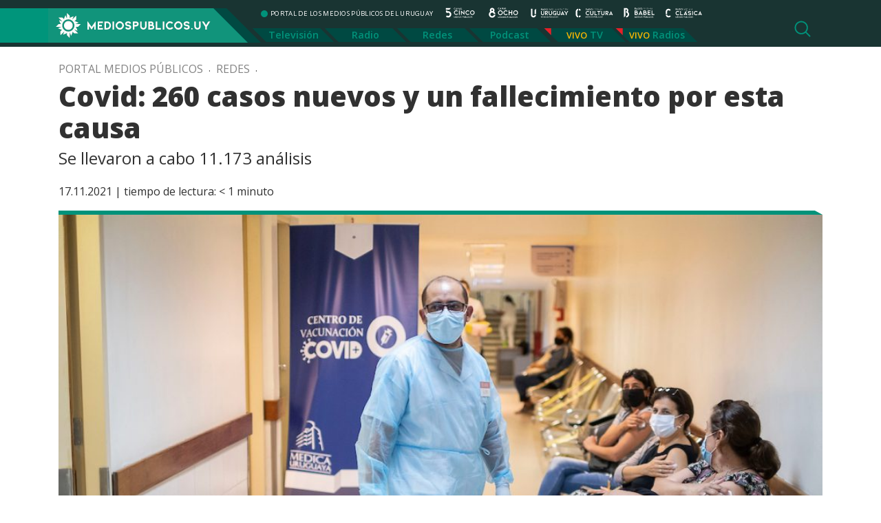

--- FILE ---
content_type: image/svg+xml
request_url: https://mediospublicos.uy/wp-content/themes/portal-medios/assets/logo-radio-babel.svg
body_size: 10798
content:
<?xml version="1.0" encoding="utf-8"?>
<!-- Generator: Adobe Illustrator 25.2.3, SVG Export Plug-In . SVG Version: 6.00 Build 0)  -->
<svg version="1.1" id="Capa_1" xmlns="http://www.w3.org/2000/svg" xmlns:xlink="http://www.w3.org/1999/xlink" x="0px" y="0px"
	 viewBox="0 0 150 50" style="enable-background:new 0 0 150 50;" xml:space="preserve">
<style type="text/css">
	.st0{fill-rule:evenodd;clip-rule:evenodd;fill:#FFFFFF;}
	.st1{fill:#FFFFFF;}
</style>
<g>
	<path class="st0" d="M57.8,9.3l-2.7-3.6v3.6h-1.4V1.2h3c0.4,0,0.7,0.1,1.1,0.2c0.3,0.1,0.7,0.3,0.9,0.6c0.3,0.2,0.5,0.5,0.6,0.8
		s0.2,0.6,0.2,0.9c0,0.5-0.2,1-0.5,1.4c-0.3,0.3-0.6,0.6-1.1,0.8C57.7,6,57.6,6,57.4,6c-0.1,0-0.3,0.1-0.4,0.1l2.5,3.3L57.8,9.3z
		 M55.1,2.6v2.2h1.2c0.4,0,0.8-0.1,1.2-0.2c0.2-0.1,0.3-0.2,0.5-0.4c0.1-0.2,0.2-0.4,0.2-0.6c0-0.3-0.1-0.5-0.3-0.7
		c-0.3-0.2-0.7-0.4-1.1-0.4L55.1,2.6z"/>
	<path class="st0" d="M62.7,8.2l-0.5,1.1h-1.5l3.8-8.1l3.6,8.1h-1.5l-0.5-1.1H62.7z M64.4,4.6l-1.1,2.3h2L64.4,4.6z"/>
	<path class="st0" d="M72.1,9.3c0.6,0,1.1-0.1,1.6-0.3c0.5-0.2,0.9-0.5,1.3-0.9c0.3-0.4,0.6-0.8,0.8-1.3c0.4-1,0.4-2.1,0-3
		c-0.2-0.5-0.4-0.9-0.8-1.3s-0.8-0.7-1.3-0.9c-0.5-0.2-1.1-0.3-1.6-0.3h-2.5v8.1L72.1,9.3z M71,2.6h1.2c0.7,0,1.4,0.2,1.9,0.8
		c0.2,0.2,0.4,0.5,0.5,0.9c0.1,0.3,0.2,0.7,0.2,1.1s-0.1,0.7-0.2,1.1c-0.1,0.3-0.3,0.6-0.5,0.9S73.6,7.9,73.3,8s-0.7,0.2-1.1,0.2H71
		V2.6z"/>
	<rect x="77.9" y="1.2" class="st1" width="1.4" height="8.1"/>
	<path class="st0" d="M85.2,9.4c0.7,0,1.4-0.2,2.1-0.6c2-1.2,2.6-3.7,1.5-5.7c-0.4-0.6-0.9-1.1-1.5-1.5c-1.3-0.7-2.8-0.7-4.1,0
		c-0.6,0.4-1.1,0.9-1.5,1.5C81,4.4,81,6,81.7,7.3c0.4,0.6,0.9,1.1,1.5,1.5C83.8,9.2,84.5,9.4,85.2,9.4z M85.2,2.5
		c0.5,0,1,0.1,1.4,0.4c1.3,0.8,1.7,2.5,1,3.8c-0.2,0.4-0.6,0.8-1,1c-0.8,0.5-1.9,0.5-2.7,0c-0.4-0.2-0.8-0.6-1-1s-0.4-0.9-0.4-1.4
		s0.1-1,0.4-1.4c0.2-0.4,0.6-0.8,1-1C84.3,2.6,84.8,2.5,85.2,2.5z"/>
	<polygon class="st0" points="90.7,9.3 95.5,1.3 96.1,1.3 91.4,9.3 	"/>
	<path class="st0" d="M100.4,9.3h-0.6l1.9-3.7c-0.8,0.4-1.8,0.4-2.6,0c-0.4-0.2-0.7-0.5-1-0.8c-0.5-0.7-0.5-1.7,0-2.4
		c0.2-0.4,0.6-0.7,1-0.9c0.4-0.2,0.9-0.3,1.3-0.3c0.5,0,0.9,0.1,1.3,0.3c0.4,0.2,0.7,0.5,1,0.9c0.2,0.3,0.4,0.8,0.4,1.2
		c0,0.3-0.1,0.7-0.2,1L100.4,9.3L100.4,9.3z M100.4,5.3c0.4,0,0.7-0.1,1.1-0.2c0.3-0.1,0.6-0.4,0.8-0.7c0.4-0.5,0.4-1.3,0-1.8
		c-0.2-0.3-0.5-0.5-0.8-0.7s-0.7-0.2-1.1-0.2s-0.7,0.1-1.1,0.2c-0.3,0.2-0.6,0.4-0.8,0.7c-0.4,0.5-0.4,1.3,0,1.8
		c0.2,0.3,0.5,0.5,0.8,0.7C99.7,5.3,100.1,5.4,100.4,5.3L100.4,5.3z"/>
	<polygon class="st0" points="110.1,1.3 105.9,9.3 105.2,9.3 109.1,1.9 104.3,1.9 104.3,1.3 	"/>
	<path class="st0" d="M111.4,8.9c0,0.1,0,0.2,0.1,0.3c0.1,0.1,0.2,0.1,0.3,0.1s0.2,0,0.3-0.1s0.1-0.2,0.1-0.3c0-0.1,0-0.2-0.1-0.3
		c-0.1-0.1-0.2-0.1-0.3-0.1s-0.2,0-0.3,0.1C111.5,8.7,111.4,8.8,111.4,8.9z"/>
	<polygon class="st0" points="113.5,3.9 116.5,1 116.5,9.3 115.9,9.3 115.9,2.3 113.5,4.6 	"/>
	<polygon class="st0" points="123.4,9.3 123.4,5.6 127.1,5.6 127.1,5 123.4,5 123.4,1.9 128.1,1.9 128.1,1.3 122.9,1.3 122.9,9.3 	
		"/>
	<polygon class="st0" points="138.4,9.3 138.4,1.2 134.3,7.1 130.1,1.2 130.1,9.3 130.7,9.3 130.7,3 134.3,8.1 137.9,3 137.9,9.3 	
		"/>
	<path class="st0" d="M68.4,25.3c0.8,1.1,1.3,2.4,1.3,3.7c0,0.9-0.2,1.7-0.6,2.5s-0.9,1.5-1.6,2.1c-0.7,0.7-1.6,1.2-2.5,1.5
		c-1,0.3-2,0.5-3,0.5h-8.3V13.9h6.8c1.9-0.1,3.7,0.6,5.1,1.8c0.6,0.6,1.1,1.2,1.4,2c0.3,0.7,0.5,1.5,0.5,2.3c0,1.1-0.3,2.2-1,3.1
		c-0.1,0.2-0.2,0.3-0.3,0.4C67.1,24,67.8,24.6,68.4,25.3L68.4,25.3z M57.4,22.3h2.9c0.4,0,0.8,0,1.2-0.1c0.3,0,0.5-0.1,0.8-0.2
		l0.4-0.2c0.3-0.2,0.5-0.4,0.7-0.7s0.4-0.7,0.4-1.1c0-0.6-0.2-1.2-0.7-1.6c-0.7-0.6-1.6-0.9-2.6-0.8h-3.1
		C57.4,17.6,57.4,22.3,57.4,22.3z M65,30.9c0.6-0.5,0.9-1.2,1-1.9c0-0.5-0.2-1-0.5-1.5c-0.3-0.4-0.8-0.8-1.2-1
		c-1-0.4-2.1-0.6-3.2-0.5h-3.5v5.9h4.6C63.1,32,64.2,31.6,65,30.9z"/>
	<path class="st0" d="M77.8,32.7l-1.4,3h-4.1l10.1-21.8L92,35.7h-4.1l-1.3-3H77.8z M82.3,22.9l-2.8,6h5.4L82.3,22.9z"/>
	<path class="st0" d="M110.9,25.3c0.8,1.1,1.3,2.4,1.3,3.7c0,0.9-0.2,1.7-0.6,2.5s-0.9,1.5-1.6,2.1c-0.7,0.7-1.6,1.2-2.5,1.5
		c-1,0.3-2,0.5-3,0.5h-8.3V13.9h6.8c1.9-0.1,3.7,0.6,5.1,1.8c0.6,0.6,1.1,1.2,1.4,2c0.3,0.7,0.5,1.5,0.5,2.3c0,1.1-0.3,2.2-1,3.1
		c-0.1,0.2-0.2,0.3-0.3,0.4C109.6,24,110.3,24.6,110.9,25.3z M100,22.3h2.9c0.4,0,0.8,0,1.2-0.1c0.3,0,0.5-0.1,0.8-0.2l0.4-0.2
		c0.3-0.2,0.5-0.4,0.7-0.7s0.4-0.7,0.4-1.1c0-0.6-0.3-1.2-0.7-1.6c-0.7-0.6-1.6-0.9-2.6-0.8h-3L100,22.3L100,22.3z M107.5,30.9
		c0.6-0.5,0.9-1.2,1-1.9c0-0.5-0.2-1-0.5-1.5c-0.3-0.4-0.8-0.8-1.3-1c-1-0.4-2.1-0.6-3.2-0.5h-3.6v5.9h4.6
		C105.6,32,106.7,31.6,107.5,30.9L107.5,30.9z"/>
	<polygon class="st0" points="130.4,35.6 130.4,31.9 120.4,31.9 120.4,26.6 128,26.6 128,22.9 120.4,22.9 120.4,17.6 130.4,17.6 
		130.4,13.9 116.7,13.9 116.7,35.6 	"/>
	<polygon class="st0" points="149.3,35.6 149.3,31.9 139.2,31.9 139.2,13.9 135.5,13.9 135.5,35.6 	"/>
	<polygon class="st0" points="60.6,48.9 60.6,42.1 57.1,46.9 53.6,42.1 53.6,48.9 54.8,48.9 54.8,45.7 57.1,48.9 59.4,45.7 
		59.4,48.9 	"/>
	<polygon class="st0" points="66.6,48.9 66.6,47.8 63.5,47.8 63.5,46.1 65.8,46.1 65.8,45 63.5,45 63.5,43.3 66.6,43.3 66.6,42.2 
		62.4,42.2 62.4,48.9 	"/>
	<path class="st0" d="M70.3,48.9c0.5,0,0.9-0.1,1.3-0.3c0.4-0.2,0.8-0.4,1.1-0.8c0.3-0.3,0.5-0.7,0.6-1.1s0.2-0.8,0.2-1.3
		c0-0.4-0.1-0.9-0.2-1.3s-0.4-0.8-0.6-1.1c-0.3-0.3-0.7-0.6-1.1-0.8s-0.9-0.3-1.3-0.3h-2.1v6.7h2.1V48.9z M69.3,43.3h1
		c0.6,0,1.2,0.2,1.5,0.6c0.2,0.2,0.3,0.5,0.4,0.7c0.1,0.3,0.1,0.6,0.1,0.8c0,0.3-0.1,0.6-0.1,0.9c-0.1,0.3-0.2,0.5-0.4,0.7
		s-0.4,0.4-0.7,0.5s-0.6,0.2-0.8,0.2h-1V43.3z"/>
	<rect x="75.1" y="42.2" class="st1" width="1.2" height="6.7"/>
	<path class="st0" d="M81.2,49c0.6,0,1.2-0.2,1.7-0.5s1-0.7,1.3-1.3c0.6-1.1,0.6-2.4,0-3.5c-0.3-0.5-0.7-0.9-1.3-1.2
		c-1.1-0.6-2.4-0.6-3.4,0c-0.5,0.3-1,0.7-1.3,1.2c-0.6,1.1-0.6,2.4,0,3.5c0.3,0.5,0.7,1,1.3,1.3C80,48.9,80.6,49,81.2,49z
		 M81.2,43.3c0.4,0,0.8,0.1,1.1,0.3s0.6,0.5,0.8,0.8s0.3,0.7,0.3,1.1s-0.1,0.8-0.3,1.1c-0.6,1.1-2,1.5-3.1,0.8l0,0
		c-1.1-0.6-1.4-2-0.8-3.1c0.2-0.3,0.5-0.6,0.8-0.8C80.4,43.4,80.8,43.3,81.2,43.3L81.2,43.3z"/>
	<path class="st0" d="M89.8,45.3c0.3,0.2,0.6,0.4,0.8,0.7c0.2,0.3,0.3,0.6,0.3,0.9s-0.1,0.6-0.2,0.8c-0.1,0.3-0.4,0.5-0.6,0.7
		s-0.5,0.3-0.8,0.4c-0.6,0.2-1.3,0.2-1.9,0c-0.3-0.1-0.6-0.2-0.8-0.4c-0.3-0.2-0.5-0.5-0.7-0.9l1.1-0.6c0,0.1,0,0.2,0.1,0.3
		c0.1,0.1,0.1,0.2,0.2,0.2c0.1,0.1,0.3,0.2,0.5,0.2c0.2,0.1,0.4,0.1,0.6,0.1s0.4,0,0.6-0.1c0.2,0,0.3-0.1,0.5-0.2s0.3-0.3,0.3-0.5
		c0-0.1,0-0.3-0.1-0.4s-0.2-0.2-0.4-0.3c-0.3-0.1-0.6-0.2-1-0.2s-0.9-0.1-1.3-0.3c-0.3-0.2-0.6-0.4-0.9-0.7c-0.2-0.3-0.3-0.6-0.3-1
		c0-0.3,0.1-0.6,0.2-0.8c0.1-0.3,0.3-0.5,0.6-0.7c0.2-0.2,0.5-0.3,0.8-0.4c0.6-0.2,1.3-0.2,1.9,0c0.3,0.1,0.6,0.2,0.8,0.4
		c0.3,0.2,0.6,0.5,0.7,0.9L89.7,44c0-0.2-0.2-0.4-0.3-0.5s-0.3-0.2-0.5-0.2c-0.2-0.1-0.4-0.1-0.6-0.1s-0.4,0-0.6,0.1
		c-0.2,0-0.3,0.1-0.5,0.2c-0.2,0.1-0.3,0.3-0.3,0.6c0,0.1,0.1,0.3,0.1,0.4c0.1,0.1,0.2,0.2,0.4,0.3c0.1,0.1,0.3,0.1,0.4,0.1l0.5,0.1
		C88.9,45,89.4,45.1,89.8,45.3z"/>
	<path class="st0" d="M96.7,48.9v-2.6h1.4c0.3,0,0.6-0.1,0.9-0.1c0.3-0.1,0.5-0.2,0.7-0.4c0.2-0.2,0.4-0.4,0.5-0.7
		c0.1-0.2,0.2-0.5,0.2-0.8s-0.1-0.6-0.2-0.8c-0.1-0.3-0.3-0.5-0.5-0.7s-0.5-0.3-0.7-0.4c-0.3-0.1-0.6-0.1-0.9-0.1h-2.5V49L96.7,48.9
		L96.7,48.9z M96.7,43.3h1.4c0.3,0,0.6,0.1,0.9,0.3c0.2,0.1,0.3,0.4,0.3,0.6s-0.1,0.5-0.3,0.6c-0.2,0.2-0.5,0.3-0.9,0.3h-1.4V43.3z"
		/>
	<path class="st0" d="M113.3,45.7c0.3,0.3,0.4,0.7,0.4,1.1c0,0.3-0.1,0.5-0.2,0.8c-0.1,0.2-0.3,0.5-0.5,0.7s-0.5,0.4-0.8,0.5
		s-0.6,0.2-0.9,0.2h-2.5v-6.7h2.1c0.6,0,1.1,0.2,1.6,0.6c0.2,0.2,0.3,0.4,0.4,0.6c0.1,0.2,0.2,0.5,0.2,0.7c0,0.3-0.1,0.7-0.3,1
		l-0.1,0.1C112.9,45.3,113.2,45.5,113.3,45.7L113.3,45.7z M109.9,44.8h0.9c0.1,0,0.2,0,0.4,0c0.1,0,0.2,0,0.3-0.1l0.1-0.1
		c0.2-0.1,0.3-0.3,0.3-0.6c0-0.2-0.1-0.4-0.2-0.5c-0.2-0.2-0.5-0.3-0.8-0.3H110L109.9,44.8C110,44.8,109.9,44.8,109.9,44.8z
		 M112.2,47.4c0.2-0.1,0.3-0.4,0.3-0.6s-0.1-0.3-0.2-0.4s-0.2-0.2-0.4-0.3c-0.3-0.1-0.6-0.2-1-0.2h-1.1v1.8h1.4
		C111.7,47.8,112,47.7,112.2,47.4L112.2,47.4z"/>
	<polygon class="st0" points="119.4,48.9 119.4,47.8 116.3,47.8 116.3,42.2 115.1,42.2 115.1,48.9 	"/>
	<rect x="121.1" y="42.2" class="st1" width="1.2" height="6.7"/>
	<path class="st0" d="M127.1,49c0.5,0,1-0.1,1.5-0.3c0.5-0.2,0.9-0.5,1.2-0.9l-0.9-0.7c-0.2,0.3-0.5,0.5-0.8,0.6s-0.6,0.2-1,0.2
		s-0.8-0.1-1.1-0.3c-0.3-0.2-0.6-0.5-0.8-0.8c-0.4-0.7-0.4-1.6,0-2.3c0.2-0.3,0.5-0.6,0.8-0.8s0.7-0.3,1.1-0.3
		c0.3,0,0.6,0.1,0.9,0.2c0.3,0.1,0.6,0.3,0.8,0.6l0.8-0.8c-0.3-0.4-0.7-0.6-1.1-0.8c-1-0.5-2.1-0.4-3.1,0.2
		c-0.5,0.3-0.9,0.7-1.2,1.3c-0.3,0.5-0.5,1.1-0.5,1.7s0.2,1.2,0.5,1.7s0.7,0.9,1.2,1.3C126,48.9,126.5,49,127.1,49z"/>
	<path class="st0" d="M134.3,49c0.6,0,1.2-0.2,1.7-0.5s0.9-0.7,1.2-1.3c0.6-1.1,0.6-2.4,0-3.5c-0.3-0.5-0.7-0.9-1.2-1.2
		c-1.1-0.6-2.4-0.6-3.4,0c-0.5,0.3-0.9,0.7-1.2,1.2c-0.6,1.1-0.6,2.4,0,3.5c0.3,0.5,0.7,0.9,1.2,1.3S133.7,49,134.3,49z M134.3,43.3
		c0.4,0,0.8,0.1,1.1,0.3s0.6,0.5,0.8,0.8s0.3,0.7,0.3,1.1c0,0.8-0.4,1.6-1.1,2c-0.7,0.4-1.6,0.4-2.3,0c-0.3-0.2-0.6-0.5-0.8-0.8
		c-0.4-0.7-0.4-1.6,0-2.3c0.2-0.3,0.5-0.6,0.8-0.8C133.5,43.4,133.9,43.3,134.3,43.3L134.3,43.3z"/>
	<path class="st0" d="M142.8,45.3c0.3,0.2,0.6,0.4,0.8,0.7c0.2,0.3,0.3,0.6,0.3,0.9s-0.1,0.6-0.2,0.8c-0.1,0.3-0.4,0.5-0.6,0.7
		c-0.2,0.2-0.5,0.3-0.8,0.4c-0.6,0.2-1.3,0.2-1.9,0c-0.3-0.1-0.6-0.2-0.8-0.4c-0.3-0.2-0.5-0.5-0.7-0.9l1.2-0.5c0,0.1,0,0.2,0.1,0.3
		c0.1,0.1,0.1,0.2,0.2,0.2c0.1,0.1,0.3,0.2,0.5,0.2c0.2,0.1,0.4,0.1,0.6,0.1c0.2,0,0.4,0,0.6-0.1c0.2,0,0.3-0.1,0.5-0.2
		s0.3-0.3,0.3-0.5c0-0.1-0.1-0.3-0.1-0.4c-0.1-0.1-0.2-0.2-0.4-0.3c-0.3-0.1-0.6-0.2-1-0.2s-0.9-0.1-1.3-0.3
		c-0.3-0.2-0.6-0.4-0.9-0.7c-0.2-0.3-0.3-0.6-0.3-1c0-0.3,0.1-0.6,0.2-0.8c0.2-0.3,0.4-0.5,0.6-0.7c0.2-0.2,0.5-0.3,0.8-0.4
		c0.6-0.2,1.3-0.2,1.9,0c0.3,0.1,0.6,0.2,0.8,0.4c0.3,0.2,0.5,0.5,0.7,0.9l-1.1,0.6c0-0.2-0.2-0.4-0.3-0.5s-0.3-0.2-0.5-0.2
		c-0.2-0.1-0.4-0.1-0.6-0.1c-0.2,0-0.4,0-0.6,0.1c-0.2,0-0.3,0.1-0.5,0.2c-0.2,0.1-0.3,0.3-0.3,0.6c0,0.1,0.1,0.3,0.1,0.4
		c0.1,0.1,0.2,0.2,0.4,0.3c0.1,0.1,0.3,0.1,0.4,0.1l0.5,0.1C141.9,45,142.4,45.1,142.8,45.3z"/>
	<path class="st0" d="M104.4,49c0.4,0,0.7-0.1,1.1-0.2c0.3-0.1,0.6-0.3,0.9-0.6c0.2-0.3,0.4-0.6,0.6-0.9c0.1-0.3,0.2-0.7,0.2-1.1
		v-4.1H106v4.1c0,0.2,0,0.4-0.1,0.6s-0.2,0.3-0.3,0.5c-0.1,0.1-0.3,0.3-0.5,0.3c-0.2,0.1-0.4,0.1-0.6,0.1c-0.4,0-0.8-0.2-1.1-0.5
		c-0.1-0.1-0.3-0.3-0.3-0.5c-0.1-0.2-0.1-0.4-0.1-0.6V42h-1.2v4.1c0,0.4,0.1,0.7,0.2,1.1c0.1,0.3,0.3,0.6,0.6,0.9
		c0.2,0.2,0.5,0.4,0.8,0.6C103.7,49,104.1,49,104.4,49L104.4,49z M103.9,41.6h0.9l1.3-1.2h-1.2L103.9,41.6z"/>
	<g id="Capa_1-2_1_">
		<path class="st0" d="M20.7,20.4c0.6,0.5,1.3,1,1.9,1.6c5.8,5.9,5.8,15.4,0,21.3c-2.7,2.9-6.6,4.5-10.4,4.5v-7c2.1,0,4-0.8,5.4-2.4
			c3-3.2,3-8.3,0-11.5c-1.4-1.4-3.4-2.2-5.4-2.4v-6.9c1,0,2.1-0.5,2.7-1.3c0.8-0.8,1.3-1.9,1.3-3s-0.5-2.2-1.3-3
			c-0.6-0.8-1.8-1.1-2.7-1.1H9v31.4l-7,7V2.1h10.2c2.9,0,5.8,1.3,7.7,3.4C23.9,9.7,24.2,15.9,20.7,20.4z"/>
	</g>
</g>
</svg>


--- FILE ---
content_type: image/svg+xml
request_url: https://mediospublicos.uy/wp-content/themes/portal-medios/assets/logo-radio-clasica.svg
body_size: 12213
content:
<?xml version="1.0" encoding="utf-8"?>
<!-- Generator: Adobe Illustrator 25.2.3, SVG Export Plug-In . SVG Version: 6.00 Build 0)  -->
<svg version="1.1" id="Capa_1" xmlns="http://www.w3.org/2000/svg" xmlns:xlink="http://www.w3.org/1999/xlink" x="0px" y="0px"
	 viewBox="0 0 190 50" style="enable-background:new 0 0 190 50;" xml:space="preserve">
<style type="text/css">
	.st0{fill-rule:evenodd;clip-rule:evenodd;fill:#FFFFFF;}
	.st1{fill:#FFFFFF;}
</style>
<g>
	<path class="st0" d="M63.3,36.2c3.3,0,6.5-1.5,8.6-4.1L69,29.8c-0.7,0.8-1.6,1.5-2.5,2c-2.2,1.1-4.7,1-6.8-0.3
		c-3.5-2.1-4.7-6.7-2.5-10.2c0.6-1,1.5-1.9,2.5-2.5c2-1.2,4.5-1.3,6.6-0.4c0.9,0.4,1.8,1,2.5,1.8l2.7-2.5c-1-1.2-2.3-2.1-3.7-2.7
		c-1.4-0.6-2.9-1-4.5-1c-1.9,0-3.8,0.5-5.5,1.5c-5.3,3.1-7,9.9-4,15.2c1,1.7,2.3,3.1,4,4.1C59.4,35.7,61.4,36.2,63.3,36.2L63.3,36.2
		z M90,36v-3.7H80V14.2h-3.7V36H90z M99.4,33L98,36h-4.1L104,14.2l9.5,21.8h-4l-1.3-3H99.4z M103.9,23.2l-2.8,6h5.4L103.9,23.2z
		 M107.4,15.9h3l2.8-3.8h-4L107.4,15.9L107.4,15.9z M129.5,24.4c1,0.6,1.9,1.4,2.6,2.4c0.6,0.9,0.9,2,0.9,3c0,0.9-0.2,1.8-0.7,2.6
		s-1.1,1.6-1.9,2.1c-0.8,0.6-1.6,1-2.6,1.3c-1,0.3-2,0.4-3,0.4s-2-0.1-3-0.4c-0.9-0.3-1.8-0.7-2.6-1.3c-1-0.7-1.8-1.7-2.2-2.8
		l3.3-1.9c0,0.4,0.1,0.7,0.4,1c0.2,0.3,0.5,0.5,0.7,0.7c0.5,0.3,1,0.6,1.5,0.7c1.2,0.4,2.4,0.4,3.6,0c0.6-0.2,1.1-0.4,1.5-0.7
		c0.6-0.4,1-1,1.1-1.8c0-0.4-0.2-0.8-0.4-1.2c-0.3-0.4-0.7-0.7-1.2-1c-1-0.4-2-0.6-3.1-0.7c-1.4-0.1-2.8-0.4-4.1-1
		c-1.1-0.5-2.1-1.3-2.8-2.3c-0.6-0.9-1-2-1-3.2c0-0.9,0.2-1.8,0.7-2.6s1.1-1.6,1.9-2.1c0.8-0.6,1.6-1,2.6-1.3s2-0.4,3-0.4
		s2,0.1,3,0.4c0.9,0.3,1.8,0.7,2.6,1.3c1,0.7,1.8,1.6,2.3,2.8l-3.4,1.9c-0.1-0.7-0.5-1.3-1.1-1.7c-0.5-0.3-1-0.6-1.5-0.7
		c-1.2-0.4-2.4-0.4-3.6,0c-0.5,0.2-1.1,0.4-1.5,0.7c-0.6,0.4-1,1-1.1,1.8c0,0.5,0.2,0.9,0.5,1.2c0.3,0.4,0.8,0.7,1.3,0.9
		c0.4,0.2,0.8,0.3,1.3,0.4c0.5,0.1,1.1,0.2,1.7,0.3C126.7,23.3,128.2,23.7,129.5,24.4L129.5,24.4z M142.2,36V14.2h-3.7V36H142.2z
		 M158.1,36.2c3.3,0,6.5-1.6,8.6-4.2l-2.9-2.3c-0.7,0.8-1.6,1.5-2.5,2c-2.2,1.1-4.7,1-6.8-0.3c-2.3-1.3-3.6-3.8-3.6-6.4
		c0-2.6,1.4-5,3.6-6.4c2-1.2,4.5-1.3,6.6-0.4c0.9,0.4,1.8,1,2.5,1.8l2.8-2.5c-1-1.2-2.3-2.1-3.7-2.7c-1.4-0.6-2.9-0.9-4.5-0.9
		c-1.9,0-3.8,0.5-5.5,1.5c-5.3,3.1-7,9.9-4,15.2c1,1.7,2.3,3.1,4,4.1C154.2,35.7,156.1,36.2,158.1,36.2L158.1,36.2z M175,33.1
		l-1.4,3h-4.1l10.1-21.8l9.6,21.8h-4.1l-1.3-3H175z M179.4,23.2l-2.8,6h5.4L179.4,23.2z"/>
	<path class="st0" d="M57.1,9.2l-2.7-3.6v3.6h-1.3V1.1h3c0.4,0,0.7,0.1,1.1,0.2c0.3,0.1,0.7,0.3,0.9,0.6c0.3,0.2,0.5,0.5,0.6,0.8
		C59.1,3.5,59,4.4,58.4,5c-0.3,0.4-0.6,0.6-1.1,0.8c-0.2,0.1-0.3,0.1-0.5,0.1c-0.1,0-0.3,0-0.4,0.1l2.5,3.3L57.1,9.2z M54.4,2.5v2.2
		h1.2c0.4,0,0.8-0.1,1.2-0.2c0.2-0.1,0.4-0.2,0.5-0.4c0.1-0.2,0.2-0.3,0.2-0.5c0-0.3-0.1-0.5-0.3-0.7c-0.3-0.3-0.7-0.4-1.1-0.4H54.4
		z"/>
	<path class="st0" d="M62,8.1l-0.5,1.1H60l3.8-8.1l3.6,8.1h-1.5l-0.5-1.1H62z M63.7,4.4l-1.1,2.3h2L63.7,4.4z"/>
	<path class="st0" d="M71.5,9.2c0.6,0,1.1-0.1,1.6-0.3C73.6,8.7,74,8.4,74.4,8c0.3-0.4,0.6-0.8,0.8-1.3s0.3-1,0.3-1.5
		s-0.1-1-0.3-1.5s-0.4-0.9-0.8-1.3s-0.8-0.7-1.3-0.9c-0.5-0.2-1.1-0.3-1.6-0.3H69v8.1L71.5,9.2z M70.3,2.5h1.2
		c0.7,0,1.4,0.2,1.8,0.8c0.2,0.3,0.4,0.5,0.5,0.9C73.9,4.5,74,4.9,74,5.3S73.9,6,73.8,6.4c-0.1,0.3-0.3,0.6-0.5,0.9
		s-0.5,0.5-0.8,0.6c-0.3,0.1-0.7,0.2-1.1,0.2h-1.2L70.3,2.5z"/>
	<rect x="77.2" y="1.1" class="st1" width="1.4" height="8.1"/>
	<path class="st0" d="M84.6,9.3c0.7,0,1.4-0.2,2-0.6s1.1-0.9,1.5-1.5s0.6-1.4,0.6-2.1S88.5,3.7,88.1,3c-0.4-0.6-0.9-1.1-1.5-1.5
		c-1.3-0.7-2.8-0.7-4.1,0C81.9,1.9,81.4,2.4,81,3s-0.6,1.3-0.6,2.1c0,0.7,0.2,1.5,0.6,2.1s0.9,1.1,1.5,1.5
		C83.1,9.1,83.8,9.3,84.6,9.3z M84.6,2.4c0.5,0,0.9,0.1,1.4,0.4c0.4,0.2,0.7,0.6,1,1c0.5,0.9,0.5,1.9,0,2.8c-0.2,0.4-0.6,0.8-1,1
		c-0.8,0.5-1.9,0.5-2.7,0c-0.4-0.2-0.7-0.6-1-1c-0.2-0.4-0.4-0.9-0.4-1.4s0.1-1,0.4-1.4c0.2-0.4,0.6-0.8,1-1
		C83.6,2.5,84.1,2.4,84.6,2.4z"/>
	<polygon class="st0" points="90,9.2 94.8,1.2 95.4,1.2 90.7,9.2 	"/>
	<path class="st0" d="M99.3,1.2h0.6c-0.5,0.9-0.9,1.7-1.2,2.2l-0.8,1.5c0.4-0.2,0.8-0.3,1.2-0.2c0.5,0,0.9,0.1,1.3,0.3
		c0.4,0.2,0.7,0.5,1,0.8c0.2,0.3,0.4,0.8,0.4,1.2c0,0.4-0.1,0.8-0.4,1.2c-0.2,0.4-0.6,0.7-1,0.9c-0.4,0.2-0.9,0.3-1.3,0.3
		c-0.5,0-0.9-0.1-1.3-0.3c-0.4-0.2-0.7-0.5-1-0.9c-0.2-0.3-0.4-0.8-0.4-1.2c0-0.4,0.1-0.7,0.3-1.1L99.3,1.2L99.3,1.2z M99.3,5.2
		c-0.4,0-0.8,0.1-1.1,0.2S97.6,5.8,97.5,6c-0.2,0.3-0.3,0.6-0.3,0.9s0.1,0.6,0.3,0.9c0.2,0.3,0.5,0.5,0.8,0.7c0.7,0.3,1.5,0.3,2.1,0
		c0.3-0.2,0.6-0.4,0.8-0.7c0.4-0.5,0.4-1.3,0-1.8c-0.2-0.3-0.5-0.5-0.8-0.6C100,5.2,99.7,5.2,99.3,5.2L99.3,5.2z"/>
	<path class="st0" d="M106.1,9.3c0.5,0,0.9-0.1,1.3-0.3c0.4-0.2,0.7-0.5,1-0.9c0.2-0.4,0.4-0.8,0.4-1.2c0-0.4-0.1-0.8-0.4-1.2
		c-0.2-0.4-0.6-0.7-1-0.8c-0.4-0.2-0.9-0.3-1.3-0.3h-1.8l0.2-2.8h4.2V1.2H104l-0.3,4h2.4c0.3,0,0.6,0,0.8,0.1
		c0.3,0.1,0.5,0.2,0.7,0.4c0.2,0.2,0.3,0.4,0.4,0.6s0.2,0.4,0.1,0.6c0,0.3-0.1,0.7-0.3,0.9c-0.2,0.3-0.4,0.5-0.8,0.7
		c-0.3,0.2-0.7,0.3-1.1,0.3c-0.6,0-1.1-0.2-1.5-0.5c-0.2-0.1-0.3-0.3-0.4-0.5c-0.1-0.2-0.2-0.4-0.1-0.6h-0.6c0,0.4,0.1,0.8,0.4,1.1
		c0.3,0.3,0.6,0.6,1,0.8C105.2,9.2,105.7,9.3,106.1,9.3z"/>
	<path class="st0" d="M113.1,9.3c0.3,0,0.7-0.1,1-0.2s0.6-0.3,0.9-0.6c0.2-0.2,0.4-0.5,0.6-0.8c0.1-0.3,0.2-0.6,0.2-0.9V3.4
		c0-0.3-0.1-0.6-0.2-0.9s-0.3-0.6-0.6-0.8c-0.3-0.2-0.5-0.4-0.9-0.5c-0.3-0.1-0.6-0.2-1-0.2c-0.3,0-0.7,0.1-1,0.2s-0.6,0.3-0.9,0.5
		c-0.2,0.2-0.4,0.5-0.6,0.8c-0.1,0.3-0.2,0.6-0.2,0.9v3.4c0,0.3,0.1,0.6,0.2,0.9c0.1,0.3,0.3,0.5,0.6,0.8c0.3,0.2,0.6,0.4,0.9,0.6
		C112.5,9.2,112.8,9.3,113.1,9.3z M113.1,1.7c0.3,0,0.5,0.1,0.8,0.2s0.5,0.2,0.7,0.4c0.2,0.2,0.3,0.4,0.4,0.6s0.2,0.4,0.2,0.6v3.4
		c0,0.2-0.1,0.4-0.2,0.6s-0.3,0.4-0.4,0.6c-0.2,0.2-0.4,0.3-0.7,0.4c-0.2,0.1-0.5,0.2-0.8,0.2s-0.5-0.1-0.8-0.1
		c-0.3-0.1-0.5-0.3-0.7-0.4c-0.2-0.2-0.3-0.4-0.4-0.6S111,7.2,111,7V3.6c0-0.2,0.1-0.4,0.2-0.6s0.3-0.4,0.4-0.6
		c0.2-0.2,0.4-0.3,0.7-0.4C112.6,1.7,112.9,1.7,113.1,1.7z"/>
	<path class="st0" d="M123,7.2l-1,2h-0.6l3.8-8.1l3.6,8.1h-0.6l-0.9-2H123z M125.2,2.4l-1.9,4.2h3.8L125.2,2.4z"/>
	<polygon class="st0" points="138.8,9.2 138.8,1.1 134.7,7 130.5,1.1 130.5,9.2 131.1,9.2 131.1,2.9 134.7,7.9 138.3,2.9 138.3,9.2 
			"/>
	<polygon class="st0" points="59,48.9 59,42.1 55.5,46.9 52,42.1 52,48.9 53.2,48.9 53.2,45.7 55.5,48.9 57.8,45.7 57.8,48.9 	"/>
	<polygon class="st0" points="65,48.9 65,47.8 61.9,47.8 61.9,46.1 64.2,46.1 64.2,45 61.9,45 61.9,43.3 65,43.3 65,42.2 60.8,42.2 
		60.8,48.9 	"/>
	<path class="st0" d="M68.7,48.9c0.5,0,0.9-0.1,1.3-0.3c0.4-0.2,0.8-0.4,1.1-0.8c0.3-0.3,0.5-0.7,0.6-1.1s0.2-0.8,0.2-1.3
		c0-0.4-0.1-0.9-0.2-1.3s-0.4-0.8-0.6-1.1c-0.3-0.3-0.7-0.6-1.1-0.8s-0.9-0.3-1.3-0.3h-2.1v6.7h2.1V48.9z M67.7,43.3h1
		c0.6,0,1.2,0.2,1.5,0.6c0.2,0.2,0.3,0.5,0.4,0.7c0.1,0.3,0.1,0.6,0.1,0.8c0,0.3,0,0.6-0.1,0.9s-0.2,0.5-0.4,0.7s-0.4,0.4-0.7,0.5
		s-0.6,0.2-0.8,0.2h-1V43.3z"/>
	<rect x="73.5" y="42.2" class="st1" width="1.2" height="6.7"/>
	<path class="st0" d="M79.6,49c0.6,0,1.2-0.2,1.7-0.5s1-0.7,1.3-1.3c0.3-0.5,0.5-1.1,0.5-1.7c0-1.2-0.6-2.4-1.7-3s-2.4-0.6-3.4,0
		c-1.1,0.6-1.7,1.7-1.7,3c0,0.6,0.2,1.2,0.5,1.7s0.7,1,1.3,1.3C78.4,48.9,79,49,79.6,49z M79.6,43.3c0.8,0,1.6,0.4,2,1.1
		c0.2,0.3,0.3,0.7,0.3,1.1s-0.1,0.8-0.3,1.1c-0.2,0.3-0.5,0.6-0.8,0.8c-0.7,0.4-1.6,0.4-2.3,0c-0.3-0.2-0.6-0.5-0.8-0.8
		c-0.4-0.7-0.4-1.6,0-2.3C78,43.7,78.7,43.3,79.6,43.3L79.6,43.3z"/>
	<path class="st0" d="M88.2,45.3c0.3,0.2,0.6,0.4,0.8,0.7c0.2,0.3,0.3,0.6,0.3,0.9s-0.1,0.6-0.2,0.8c-0.1,0.3-0.4,0.5-0.6,0.7
		s-0.5,0.3-0.8,0.4c-0.6,0.2-1.3,0.2-1.9,0c-0.3-0.1-0.6-0.2-0.8-0.4c-0.3-0.2-0.5-0.5-0.7-0.9l1.1-0.6c0,0.1,0,0.2,0.1,0.3
		c0.1,0.1,0.1,0.2,0.2,0.2c0.1,0.1,0.3,0.2,0.5,0.2c0.2,0.1,0.4,0.1,0.6,0.1s0.4,0,0.6-0.1c0.2,0,0.3-0.1,0.5-0.2s0.3-0.3,0.3-0.6
		c0-0.1,0-0.3-0.1-0.4s-0.2-0.2-0.4-0.3c-0.3-0.1-0.6-0.2-1-0.2s-0.9-0.1-1.3-0.3c-0.3-0.1-0.6-0.4-0.9-0.7c-0.2-0.3-0.3-0.6-0.3-1
		c0-0.3,0.1-0.6,0.2-0.8c0.1-0.3,0.3-0.5,0.6-0.7c0.2-0.2,0.5-0.3,0.8-0.4c0.6-0.2,1.3-0.2,1.9,0c0.3,0.1,0.6,0.2,0.8,0.4
		c0.3,0.2,0.5,0.5,0.7,0.9l-1.1,0.6c0-0.2-0.1-0.4-0.3-0.5c-0.1-0.1-0.3-0.2-0.5-0.2c-0.2-0.1-0.4-0.1-0.6-0.1s-0.4,0-0.6,0.1
		c-0.2,0-0.3,0.1-0.5,0.2c-0.2,0.1-0.3,0.3-0.3,0.5c0,0.1,0.1,0.3,0.1,0.4c0.1,0.1,0.2,0.2,0.4,0.3c0.1,0,0.3,0.1,0.4,0.1l0.5,0.1
		C87.3,45,87.8,45.1,88.2,45.3z"/>
	<path class="st0" d="M95.1,48.9v-2.6h1.4c0.3,0,0.6-0.1,0.9-0.1c0.3-0.1,0.5-0.2,0.7-0.4c0.2-0.2,0.4-0.4,0.5-0.7
		c0.3-0.5,0.3-1.1,0-1.6c-0.1-0.3-0.3-0.5-0.5-0.7s-0.5-0.3-0.7-0.4c-0.3-0.1-0.6-0.2-0.9-0.1H94V49L95.1,48.9L95.1,48.9z
		 M95.1,43.3h1.4c0.3,0,0.6,0.1,0.9,0.3c0.3,0.3,0.4,0.7,0.1,1.1c0,0.1-0.1,0.1-0.1,0.1c-0.2,0.2-0.5,0.3-0.9,0.3h-1.4V43.3z"/>
	<path class="st0" d="M111.7,45.7c0.4,0.5,0.5,1.3,0.2,1.9c-0.1,0.3-0.3,0.5-0.5,0.7s-0.5,0.4-0.8,0.5S110,49,109.7,49h-2.5v-6.7
		h2.1c0.6,0,1.1,0.2,1.6,0.6c0.2,0.2,0.3,0.4,0.4,0.6c0.1,0.2,0.2,0.5,0.2,0.7c0,0.3-0.1,0.7-0.3,1l-0.1,0.1
		C111.3,45.3,111.6,45.5,111.7,45.7L111.7,45.7z M108.3,44.8h0.9h0.4c0.1,0,0.2,0,0.3-0.1l0.1-0.1c0.1-0.1,0.2-0.1,0.2-0.2
		c0.1-0.1,0.1-0.2,0.1-0.4c0-0.2-0.1-0.4-0.2-0.5c-0.2-0.2-0.5-0.3-0.8-0.3h-0.9L108.3,44.8L108.3,44.8z M110.6,47.4
		c0.2-0.1,0.3-0.4,0.3-0.6s-0.1-0.3-0.2-0.5c-0.1-0.1-0.2-0.2-0.4-0.3c-0.3-0.1-0.6-0.2-1-0.2h-1.1v1.8h1.4
		C110.1,47.8,110.4,47.7,110.6,47.4L110.6,47.4z"/>
	<polygon class="st0" points="117.8,48.9 117.8,47.8 114.7,47.8 114.7,42.2 113.5,42.2 113.5,48.9 	"/>
	<rect x="119.5" y="42.2" class="st1" width="1.2" height="6.7"/>
	<path class="st0" d="M125.5,49c0.5,0,1-0.1,1.5-0.3c0.5-0.2,0.9-0.5,1.2-0.9l-0.9-0.7c-0.2,0.3-0.5,0.5-0.8,0.6s-0.6,0.2-1,0.2
		s-0.8-0.1-1.1-0.3c-0.3-0.2-0.6-0.5-0.8-0.8c-0.4-0.7-0.4-1.6,0-2.3c0.2-0.4,0.5-0.6,0.8-0.8s0.7-0.3,1.1-0.3
		c0.3,0,0.6,0.1,0.9,0.2c0.3,0.1,0.5,0.3,0.8,0.6l0.8-0.8c-0.3-0.4-0.7-0.6-1.1-0.8s-0.9-0.3-1.4-0.3c-0.6,0-1.2,0.2-1.7,0.5
		s-0.9,0.7-1.2,1.3c-0.3,0.5-0.5,1.1-0.5,1.7s0.2,1.2,0.5,1.7s0.7,1,1.2,1.3C124.4,48.9,124.9,49,125.5,49z"/>
	<path class="st0" d="M132.7,49c0.6,0,1.2-0.2,1.7-0.5s0.9-0.7,1.2-1.3c0.3-0.5,0.5-1.1,0.5-1.7s-0.2-1.2-0.5-1.7
		c-0.3-0.5-0.7-1-1.2-1.3c-1.1-0.6-2.4-0.6-3.4,0c-0.5,0.3-0.9,0.7-1.2,1.3c-0.3,0.5-0.5,1.1-0.5,1.7s0.2,1.2,0.5,1.7s0.7,1,1.2,1.3
		C131.5,48.9,132.1,49,132.7,49z M132.7,43.3c0.4,0,0.8,0.1,1.1,0.3c0.7,0.4,1.1,1.2,1.1,2c0,0.4-0.1,0.8-0.3,1.1
		c-0.2,0.3-0.5,0.6-0.8,0.8c-0.7,0.4-1.6,0.4-2.3,0c-0.3-0.2-0.6-0.5-0.8-0.8c-0.4-0.7-0.4-1.6,0-2.3
		C131.1,43.7,131.8,43.3,132.7,43.3L132.7,43.3z"/>
	<path class="st0" d="M141.2,45.3c0.3,0.2,0.6,0.4,0.8,0.7c0.2,0.3,0.3,0.6,0.3,0.9s-0.1,0.6-0.2,0.8c-0.1,0.3-0.4,0.5-0.6,0.7
		c-0.2,0.2-0.5,0.3-0.8,0.4c-0.6,0.2-1.3,0.2-1.9,0c-0.3-0.1-0.6-0.2-0.8-0.4c-0.3-0.2-0.5-0.5-0.7-0.9l1.2-0.5c0,0.1,0,0.2,0.1,0.3
		c0.1,0.1,0.1,0.2,0.2,0.2c0.1,0.1,0.3,0.2,0.5,0.2c0.2,0.1,0.4,0.1,0.6,0.1c0.2,0,0.4,0,0.6-0.1c0.2,0,0.3-0.1,0.5-0.2
		s0.3-0.3,0.3-0.6c0-0.1-0.1-0.3-0.1-0.4c-0.1-0.1-0.2-0.2-0.4-0.3c-0.3-0.1-0.6-0.2-1-0.2s-0.9-0.1-1.3-0.3
		c-0.3-0.1-0.6-0.4-0.9-0.7c-0.2-0.3-0.3-0.6-0.3-1c0-0.3,0.1-0.6,0.2-0.8c0.2-0.3,0.4-0.5,0.6-0.7c0.2-0.2,0.5-0.3,0.8-0.4
		c0.6-0.2,1.3-0.2,1.9,0c0.3,0.1,0.6,0.2,0.8,0.4c0.3,0.2,0.5,0.5,0.7,0.9l-1.1,0.6c0-0.2-0.2-0.4-0.3-0.5s-0.3-0.2-0.5-0.2
		c-0.2-0.1-0.4-0.1-0.6-0.1c-0.2,0-0.4,0-0.6,0.1c-0.2,0-0.3,0.1-0.5,0.2c-0.2,0.1-0.3,0.3-0.3,0.5c0,0.1,0.1,0.3,0.1,0.4
		c0.1,0.1,0.2,0.2,0.4,0.3c0.1,0.1,0.3,0.1,0.4,0.1c0.2,0,0.3,0.1,0.5,0.1C140.3,45,140.8,45.1,141.2,45.3z"/>
	<path class="st0" d="M102.8,49c0.4,0,0.7-0.1,1.1-0.2c0.3-0.1,0.6-0.3,0.9-0.6c0.2-0.3,0.4-0.6,0.6-0.9c0.1-0.3,0.2-0.7,0.2-1.1
		v-4.1h-1.2v4.1c0,0.2,0,0.4-0.1,0.6s-0.2,0.4-0.3,0.5s-0.3,0.3-0.5,0.3c-0.2,0.1-0.4,0.1-0.6,0.1c-0.4,0-0.8-0.2-1.1-0.4
		c-0.1-0.1-0.3-0.3-0.3-0.5c-0.1-0.2-0.1-0.4-0.1-0.6v-4.1h-1.2v4.1c0,0.4,0.1,0.7,0.2,1.1c0.1,0.3,0.3,0.6,0.6,0.9
		c0.2,0.2,0.5,0.4,0.8,0.6C102.1,49,102.5,49,102.8,49L102.8,49z M102.3,41.6h0.9l1.3-1.2h-1.2L102.3,41.6z"/>
	<g id="Capa_2_2_">
		<g id="Capa_1-2_1_">
			<path class="st0" d="M1.3,30.5h7.4V16.4l0,0c0-1.7,0.8-3.3,1.9-4.4c1.3-1.3,3-1.9,4.7-1.9c1.1,0,2.4,0.3,3.3,0.9
				c0.9,0.5,1.9,1.3,2.4,2.4l6.3-3.8c-1.3-2-3-3.8-5-5C17,1.5,10.1,2.2,5.5,6.6c-2.5,2.5-4.1,6-4.1,9.6l0,0v14.3
				C1.4,30.5,1.3,30.5,1.3,30.5z"/>
			<path class="st0" d="M1.3,33.8c0,3.8,1.6,7.2,4.4,9.7c2.7,2.5,6.1,4.1,9.9,3.9c2.4,0,4.9-0.5,6.9-1.6c2.2-1.3,3.9-3,5.2-5
				L21.4,37c-0.6,0.9-1.4,1.7-2.4,2.4c-0.9,0.6-2.2,0.9-3.3,0.9c-1.7,0-3.4-0.6-4.7-1.9c-1.3-1.1-1.9-2.7-1.9-4.4L1.3,33.8z"/>
		</g>
	</g>
</g>
</svg>


--- FILE ---
content_type: image/svg+xml
request_url: https://mediospublicos.uy/wp-content/themes/portal-medios/assets/logo-canal-8.svg
body_size: 9255
content:
<?xml version="1.0" encoding="utf-8"?>
<!-- Generator: Adobe Illustrator 25.3.1, SVG Export Plug-In . SVG Version: 6.00 Build 0)  -->
<svg version="1.1" id="Capa_1" xmlns="http://www.w3.org/2000/svg" xmlns:xlink="http://www.w3.org/1999/xlink" x="0px" y="0px"
	 viewBox="0 0 155 50" style="enable-background:new 0 0 155 50;" xml:space="preserve">
<style type="text/css">
	.st0{fill-rule:evenodd;clip-rule:evenodd;fill:#FFFFFF;}
	.st1{fill:#FFFFFF;}
</style>
<g>
	<path class="st0" d="M48.4,8.8c1.3,0,2.6-0.6,3.3-1.6l-1.1-1c-0.3,0.4-0.6,0.6-1,0.8c-0.4,0.2-0.9,0.3-1.2,0.3
		c-0.5,0-1-0.2-1.4-0.4c-0.5-0.3-0.8-0.7-1-1c-0.5-0.9-0.5-2,0-2.9c0.3-0.5,0.6-0.8,1-1c0.4-0.3,1-0.4,1.4-0.4
		c0.4,0,0.8,0.1,1.1,0.3c0.4,0.2,0.7,0.4,1,0.7l1-1c-0.4-0.5-0.9-0.9-1.4-1c-0.6-0.3-1.1-0.4-1.8-0.4c-0.8,0-1.5,0.2-2.2,0.6
		c-0.7,0.4-1.2,1-1.6,1.6s-0.6,1.4-0.6,2.2s0.2,1.5,0.6,2.2c0.4,0.7,1,1.2,1.6,1.6C46.9,8.6,47.7,8.8,48.4,8.8z"/>
	<path class="st0" d="M55.1,7.5l-0.6,1.1h-1.6l4-8.6l3.7,8.6H59l-0.5-1.1C58.5,7.5,55.1,7.5,55.1,7.5z M56.8,3.7l-1,2.4h2.1
		L56.8,3.7z"/>
	<polygon class="st0" points="69,8.9 69,0.2 67.6,0.2 67.6,5.3 62.3,0 62.3,8.7 63.7,8.7 63.7,3.6 	"/>
	<path class="st0" d="M72.8,7.5l-0.6,1.1h-1.6l4-8.6l3.7,8.6h-1.6l-0.5-1.1C76.2,7.5,72.8,7.5,72.8,7.5z M74.6,3.7l-1,2.4h2.1
		L74.6,3.7z"/>
	<polygon class="st0" points="85.4,8.7 85.4,7.2 81.5,7.2 81.5,0.2 80,0.2 80,8.7 	"/>
	<path class="st0" d="M55.7,36.6c2,0,4-0.6,5.8-1.6c1.8-1,3.2-2.6,4.2-4.3c2.1-3.6,2.1-8.1,0-11.7c-1-1.7-2.5-3.2-4.2-4.2
		c-3.6-2.1-8-2.1-11.6,0c-1.7,1-3.2,2.5-4.2,4.3c-2.1,3.6-2.1,8.1,0,11.7c1,1.7,2.5,3.2,4.2,4.2C51.6,36.1,53.6,36.6,55.7,36.6
		L55.7,36.6z M55.7,17.2c1.3,0,2.7,0.4,3.8,1c3.7,2.2,4.9,6.9,2.8,10.7c-0.7,1.1-1.6,2.1-2.8,2.8c-2.4,1.4-5.3,1.4-7.7,0
		c-1.1-0.7-2.1-1.6-2.8-2.8c-1.4-2.4-1.4-5.3,0-7.7c0.7-1.1,1.6-2.1,2.8-2.8C52.9,17.6,54.2,17.2,55.7,17.2L55.7,17.2L55.7,17.2z"/>
	<path class="st0" d="M82.4,36.6c1.7,0,3.5-0.5,5-1.2c1.5-0.8,3-1.8,4-3.1l-3.1-2.5c-0.8,0.9-1.7,1.6-2.8,2.1
		c-1,0.5-2.2,0.8-3.3,0.8c-1.3,0-2.7-0.4-3.8-1c-3.6-2.2-4.9-6.9-2.8-10.6c0.7-1.1,1.6-2.1,2.8-2.8c1.1-0.7,2.5-1,3.8-1
		c1,0,2.1,0.2,3,0.7s1.9,1,2.6,1.9l2.9-2.8c-1-1.1-2.4-2.1-3.9-2.8c-1.5-0.7-3-1-4.7-1c-2,0-4.1,0.5-5.8,1.5s-3.2,2.5-4.2,4.3
		c-2,3.6-2,8,0,11.6c1,1.7,2.5,3.1,4.2,4.2C78.3,36.1,80.3,36.6,82.4,36.6z"/>
	<polygon class="st0" points="109.4,36.4 113.3,36.4 113.3,13.4 109.4,13.4 109.4,22.9 99.9,22.9 99.9,13.4 96,13.4 96,36.4 
		99.9,36.4 99.9,26.8 109.4,26.8 	"/>
	<path class="st0" d="M129.7,36.6c2,0,4-0.6,5.8-1.6c1.7-1,3.2-2.5,4.2-4.2c2.1-3.6,2.1-8.1,0-11.7c-1-1.8-2.5-3.2-4.2-4.3
		c-3.6-2.1-8-2.1-11.5,0c-1.7,1-3.2,2.5-4.2,4.3c-2.1,3.6-2.1,8.1,0,11.7c1,1.7,2.5,3.2,4.2,4.2C125.7,36.1,127.7,36.6,129.7,36.6
		L129.7,36.6z M129.7,17.2c1.3,0,2.7,0.4,3.8,1c1.1,0.7,2.1,1.6,2.8,2.8c1.3,2.4,1.3,5.3,0,7.8c-0.7,1.1-1.6,2.1-2.8,2.8
		c-2.4,1.4-5.3,1.4-7.7,0c-1.1-0.7-2.1-1.6-2.8-2.8c-1.4-2.4-1.4-5.3,0-7.7c0.7-1.1,1.6-2.1,2.8-2.8C127,17.6,128.3,17.2,129.7,17.2
		L129.7,17.2C129.6,17.2,129.7,17.2,129.7,17.2z"/>
	<polygon class="st0" points="51.2,50 51.2,42.7 47.6,47.8 43.9,42.7 43.9,50 45.1,50 45.1,46.5 47.6,49.9 49.9,46.5 49.9,50 	"/>
	<polygon class="st0" points="57.6,50 57.6,48.7 54.2,48.7 54.2,47 56.7,47 56.7,45.8 54.2,45.8 54.2,44.1 57.6,44.1 57.6,42.8 
		53.1,42.8 53.1,50 	"/>
	<path class="st0" d="M61.4,50c0.5,0,1-0.1,1.4-0.3c0.4-0.2,0.8-0.5,1.1-0.8c0.3-0.4,0.6-0.8,0.7-1.1c0.2-0.5,0.2-0.9,0.2-1.3
		c0-0.5-0.1-0.9-0.2-1.3c-0.2-0.4-0.4-0.9-0.7-1.1c-0.3-0.3-0.7-0.6-1.1-0.8c-0.5-0.2-1-0.3-1.4-0.3h-2.2v7H61.4z M60.4,44.1h1
		c0.6,0,1.1,0.3,1.5,0.8c0.2,0.2,0.4,0.5,0.5,0.8s0.2,0.6,0.2,0.9s-0.1,0.6-0.2,0.9s-0.3,0.6-0.5,0.8c-0.4,0.5-1,0.7-1.6,0.7h-1
		L60.4,44.1z"/>
	<rect x="66.4" y="42.8" class="st1" width="1.2" height="7"/>
	<path class="st0" d="M72.8,50c0.7,0,1.2-0.2,1.8-0.5s1-0.8,1.3-1.3s0.5-1.1,0.5-1.8c0-0.7-0.2-1.2-0.5-1.8s-0.8-1-1.3-1.3
		c-1.1-0.7-2.5-0.7-3.5,0c-0.6,0.3-1,0.8-1.3,1.3c-0.3,0.6-0.5,1.1-0.5,1.8c0,0.7,0.2,1.2,0.5,1.8s0.8,1,1.3,1.3
		C71.6,49.9,72.2,50,72.8,50z M72.8,44c0.4,0,0.9,0.1,1.1,0.3c0.4,0.2,0.7,0.5,0.9,0.9c0.2,0.4,0.3,0.8,0.3,1.2
		c0,0.4-0.1,0.9-0.3,1.2c-0.2,0.4-0.5,0.7-0.9,0.9c-0.4,0.2-0.8,0.3-1.1,0.3c-0.4,0-0.9-0.1-1.2-0.3c-0.8-0.4-1.2-1.2-1.1-2.1
		c0-0.9,0.5-1.6,1.1-2.1C72,44.1,72.4,44,72.8,44z"/>
	<path class="st0" d="M81.9,46.2c0.4,0.2,0.7,0.5,0.9,0.8c0.2,0.3,0.3,0.7,0.3,1s-0.1,0.6-0.2,0.9c-0.2,0.3-0.4,0.5-0.7,0.7
		c-0.3,0.2-0.6,0.3-0.9,0.4c-0.3,0.1-0.7,0.1-1,0c-0.3,0.1-0.7,0.1-1,0c-0.3-0.1-0.6-0.2-0.9-0.4s-0.6-0.6-0.7-0.9l1-0.7
		c0,0.1,0,0.2,0,0.3l0.3,0.2c0.2,0.1,0.3,0.2,0.5,0.3c0.2,0,0.4,0,0.6,0c0.2,0,0.4,0,0.6,0c0.2-0.1,0.4-0.2,0.5-0.3
		c0.2-0.1,0.3-0.4,0.4-0.6c0-0.1-0.1-0.3-0.2-0.4c-0.1-0.1-0.2-0.2-0.4-0.3c-0.3-0.1-0.7-0.2-1-0.3c-0.5,0-1-0.1-1.3-0.3
		c-0.4-0.2-0.7-0.5-0.9-0.8c-0.2-0.3-0.3-0.7-0.3-1c0-0.3,0.1-0.6,0.2-0.9c0.3-0.6,0.8-1,1.3-1.1c0.3-0.1,0.7-0.2,1-0.2
		s0.7,0.1,1,0.2c0.3,0.1,0.6,0.2,0.9,0.4c0.4,0.2,0.6,0.6,0.8,1l-1,0.6c0-0.2-0.2-0.4-0.4-0.6c-0.2-0.1-0.3-0.2-0.5-0.3
		c-0.2,0-0.4,0-0.6,0c-0.2,0-0.4,0-0.6,0c-0.2,0.1-0.4,0.1-0.5,0.3c-0.2,0.1-0.4,0.3-0.4,0.6c0,0.2,0,0.3,0.1,0.4
		c0.1,0.1,0.3,0.3,0.5,0.3h0.4h0.6C80.9,45.7,81.5,45.9,81.9,46.2z"/>
	<path class="st0" d="M89.1,50v-2.8h1.4c0.3,0,0.6-0.1,0.9-0.2c0.3-0.1,0.6-0.3,0.8-0.5c0.2-0.2,0.4-0.5,0.6-0.8
		c0.3-0.6,0.3-1.1,0-1.7c-0.1-0.3-0.3-0.5-0.6-0.7c-0.2-0.2-0.5-0.4-0.8-0.5c-0.3-0.1-0.6-0.1-0.9,0h-2.8v7H89.1z M89.1,44.1h1.4
		c0.3,0,0.7,0.1,0.9,0.3c0.4,0.3,0.5,0.8,0.2,1.1c0,0.1-0.1,0.1-0.2,0.2c-0.3,0.2-0.6,0.3-0.9,0.3h-1.4V44.1z"/>
	<path class="st0" d="M106.5,46.5c0.3,0.4,0.4,0.8,0.4,1.2c0,0.3-0.1,0.6-0.2,0.9c-0.1,0.3-0.3,0.5-0.5,0.7
		c-0.2,0.2-0.5,0.4-0.8,0.5c-0.3,0.1-0.7,0.2-1,0.2h-2.8v-7h2.2c0.6,0,1.2,0.2,1.6,0.6c0.2,0.2,0.4,0.4,0.5,0.7s0.2,0.5,0.2,0.8
		c0,0.4-0.1,0.8-0.3,1c0,0,0,0,0,0.1C106.1,46.2,106.4,46.4,106.5,46.5L106.5,46.5z M102.9,45.6h1.3h0.3l0,0l0.3-0.3
		c0-0.1,0-0.3,0-0.4c0-0.2-0.1-0.4-0.3-0.5c-0.2-0.2-0.5-0.3-0.9-0.3h-1v1.5L102.9,45.6z M105.3,48.4c0.2-0.2,0.3-0.4,0.3-0.7
		c0-0.2-0.1-0.3-0.2-0.5c-0.1-0.1-0.3-0.3-0.4-0.3c-0.3-0.1-0.7-0.2-1-0.2h-1.1v1.9h1.5C104.8,48.7,105.2,48.6,105.3,48.4
		L105.3,48.4z"/>
	<polygon class="st0" points="112.9,50 112.9,48.7 109.6,48.7 109.6,42.8 108.4,42.8 108.4,50 	"/>
	<rect x="114.7" y="42.8" class="st1" width="1.2" height="7"/>
	<path class="st0" d="M121.1,50c0.6,0,1-0.1,1.5-0.4c0.5-0.3,0.9-0.6,1.2-1l-1-0.8c-0.2,0.3-0.5,0.5-0.9,0.7c-0.3,0.2-0.7,0.3-1,0.3
		c-0.4,0-0.9-0.1-1.2-0.3c-0.4-0.3-0.6-0.6-0.8-1c-0.2-0.4-0.3-0.8-0.3-1.2c0-0.4,0.1-0.9,0.3-1.2c0.2-0.4,0.5-0.7,0.9-0.9
		c0.4-0.2,0.8-0.3,1.2-0.3c0.3,0,0.7,0.1,1,0.2c0.3,0.2,0.6,0.4,0.8,0.7l0.9-0.9c-0.4-0.4-0.8-0.7-1.2-0.9c-0.5-0.2-1-0.3-1.4-0.3
		c-0.7,0-1.2,0.2-1.8,0.5s-1,0.8-1.3,1.3s-0.5,1.1-0.5,1.8c0,0.7,0.2,1.2,0.5,1.8s0.8,1,1.3,1.3C119.8,49.9,120.5,50.1,121.1,50z"/>
	<path class="st0" d="M128.5,50c0.7,0,1.2-0.2,1.8-0.5c0.6-0.3,1-0.8,1.3-1.3c0.3-0.6,0.5-1.1,0.5-1.8c0-0.7-0.2-1.2-0.5-1.8
		c-0.3-0.6-0.8-1-1.3-1.3c-0.6-0.3-1.1-0.5-1.8-0.5c-0.7,0-1.2,0.2-1.8,0.5c-0.6,0.3-1,0.8-1.3,1.3c-0.3,0.6-0.5,1.1-0.5,1.8
		c0,0.7,0.2,1.2,0.5,1.8s0.8,1,1.3,1.3C127.2,49.9,127.9,50,128.5,50z M128.5,44c0.4,0,0.9,0.1,1.2,0.3s0.7,0.5,0.9,0.9
		s0.3,0.8,0.3,1.2c0,0.4-0.1,0.9-0.3,1.2c-0.2,0.4-0.5,0.7-0.9,0.9c-0.4,0.2-0.8,0.3-1.2,0.3c-0.4,0-0.9-0.1-1.1-0.3
		c-0.8-0.5-1.2-1.2-1.2-2.1c0-0.4,0.1-0.9,0.3-1.2c0.2-0.4,0.5-0.7,0.9-0.9C127.7,44.1,128.1,44,128.5,44z"/>
	<path class="st0" d="M137.5,46.2c0.4,0.2,0.7,0.5,0.9,0.8s0.3,0.7,0.3,1s-0.1,0.6-0.2,0.9c-0.2,0.3-0.4,0.5-0.7,0.7
		c-0.3,0.2-0.6,0.3-0.9,0.4c-0.3,0.1-0.7,0.1-1,0c-0.3,0.1-0.7,0.1-1,0c-0.3-0.1-0.6-0.3-0.9-0.4c-0.3-0.2-0.6-0.6-0.7-0.9l1-0.7
		c0,0.1,0.1,0.2,0.1,0.3c0.1,0.1,0.1,0.2,0.2,0.2c0.2,0.1,0.4,0.2,0.5,0.3c0.2,0,0.4,0,0.6,0s0.4,0,0.6,0c0.2-0.1,0.4-0.1,0.5-0.3
		c0.2-0.1,0.3-0.4,0.4-0.6c0-0.1,0-0.3,0-0.4c-0.1-0.1-0.2-0.2-0.4-0.3c-0.3-0.1-0.7-0.2-1-0.3c-0.5,0-1-0.1-1.3-0.3
		c-0.4-0.2-0.8-0.4-1-0.8c-0.2-0.3-0.3-0.7-0.3-1c0-0.3,0.1-0.6,0.2-0.9c0.2-0.3,0.4-0.6,0.7-0.7c0.3-0.2,0.5-0.3,0.9-0.4
		c0.3-0.1,0.7-0.2,1-0.2c0.4,0,0.7,0.1,1,0.2c0.3,0.1,0.6,0.2,0.9,0.4c0.3,0.2,0.6,0.6,0.7,1l-1,0.6c0-0.2-0.2-0.5-0.4-0.6
		c-0.2-0.1-0.3-0.2-0.5-0.3c-0.2,0-0.4,0-0.6,0c-0.2,0-0.4,0-0.6,0c-0.2,0.1-0.4,0.1-0.5,0.3c-0.2,0.1-0.4,0.4-0.4,0.6
		c0,0.2,0.1,0.3,0.2,0.4c0.1,0.1,0.3,0.3,0.4,0.3h0.4h0.6C136.6,45.7,137.1,45.9,137.5,46.2z"/>
	<path class="st0" d="M97.2,50c0.4,0,0.8-0.1,1-0.2c0.3-0.2,0.7-0.4,0.9-0.6c0.3-0.3,0.5-0.6,0.6-1c0.1-0.4,0.2-0.8,0.2-1v-4.3h-1
		v4.3c0,0.2,0,0.4,0,0.7c-0.1,0.2-0.2,0.4-0.4,0.5c-0.1,0.2-0.3,0.3-0.5,0.4c-0.2,0.1-0.4,0.1-0.6,0.1c-0.4,0-0.9-0.2-1.1-0.5
		c-0.2-0.2-0.3-0.3-0.3-0.5c-0.1-0.2-0.1-0.4-0.1-0.7v-4.3h-1.2v4.3c0,0.4,0.1,0.8,0.2,1c0.2,0.4,0.4,0.7,0.7,1s0.6,0.5,0.9,0.6
		c0.4,0.2,0.7,0.2,1,0.2H97.2z M96.7,42.1h1l1.3-1.2h-1.3L96.7,42.1z"/>
	<path class="st0" d="M16.1,1.4c6.3,0,11.4,5.2,11.3,11.5c0,2.5-0.8,4.8-2.3,6.8c0.8,0.6,1.5,1.2,2.2,1.9c2.5,2.5,4.1,5.7,4.6,9.2
		h-7.7c-1-3.7-4.3-6.4-8.2-6.4c-4.7,0-8.5,3.8-8.6,8.5l0,0c0,4.7,3.8,8.5,8.6,8.6c3.8,0,7.2-2.7,8.2-6.4H32
		c-1.2,8.8-9.3,14.9-18.1,13.7S-1.1,39.5,0.2,30.7c0.5-3.5,2.1-6.8,4.6-9.2c0.7-0.7,1.4-1.3,2.2-1.9c-3.8-5-2.8-12.2,2.3-16
		C11.4,2.2,13.8,1.3,16.1,1.4L16.1,1.4z M18.9,10.1c-0.8-0.7-1.7-1.1-2.8-1.1s-2,0.4-2.8,1.1c-1.5,1.5-1.5,3.9,0,5.4
		c0.8,0.8,1.7,1.1,2.8,1.1c2.1,0,3.8-1.7,3.9-3.8C20.1,11.8,19.7,10.9,18.9,10.1z"/>
</g>
</svg>
